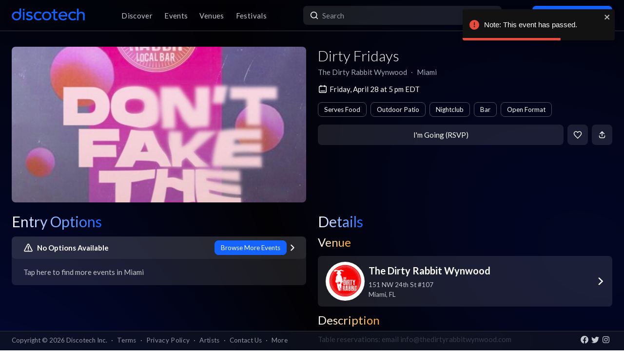

--- FILE ---
content_type: text/x-component
request_url: https://app.discotech.me/columbus/discover?_rsc=b3ryh
body_size: 1654
content:
2:I[42408,["6950","static/chunks/app/%5Bcity%5D/discover/loading-c2f2363e756746f7.js"],"default"]
3:I[45280,["6950","static/chunks/app/%5Bcity%5D/discover/loading-c2f2363e756746f7.js"],"default"]
4:I[41208,["6950","static/chunks/app/%5Bcity%5D/discover/loading-c2f2363e756746f7.js"],"default"]
5:I[11282,["6950","static/chunks/app/%5Bcity%5D/discover/loading-c2f2363e756746f7.js"],"default"]
6:I[9819,["6950","static/chunks/app/%5Bcity%5D/discover/loading-c2f2363e756746f7.js"],"default"]
7:I[4707,[],""]
9:I[36423,[],""]
8:["city","columbus","d"]
0:["54qzxmKe3oAHVndbqV8nO",[["children",["city","columbus","d"],[["city","columbus","d"],{"children":["discover",{"children":["__PAGE__",{}]},"$undefined","$undefined",true]}],[["city","columbus","d"],{"children":["discover",{"children":null},[[null,"$L1"],null],[["$","$L2",null,{"className":"lg:px-6 pb-28 lg:py-8","children":[["$","$L3",null,{"title":"Discover","className":"hidden lg:block"}],["$","div",null,{"className":"my-4 mx-3 lg:mx-0 flex h-10 lg:h-12 rounded-lg overflow-hidden","children":[["$","$L4",null,{"className":"rounded-lg","containerClassName":"w-1/2 h-full","height":"100%"}],["$","$L4",null,{"className":"rounded-lg","containerClassName":"w-1/2 h-full","height":"100%"}]]}],["$","$L5",null,{"children":["$","$L6",null,{"className":"flex flex-col","children":["$","div",null,{"className":"relative p-0 mt-2 md:mt-0","children":[[["$","$L4",null,{"className":"mb-3","width":"12rem","height":"1.5rem"}],["$","div",null,{"className":"flex gap-3 overflow-hidden mb-6","children":[["$","div","0-0",{"className":"max-w-[10rem] lg:max-w-[14rem]","children":[["$","div",null,{"className":"relative h-40 w-40 lg:h-56 lg:w-56 mb-2","children":["$","$L4",null,{"width":"100%","height":"100%","containerClassName":"flex-1 rounded-lg w-full h-full"}]}],["$","$L4",null,{"className":"mb-1","width":"8rem","height":"1.25rem"}],["$","$L4",null,{"className":"mb-2","width":"10rem","height":"1.25rem"}]]}],["$","div","0-1",{"className":"max-w-[10rem] lg:max-w-[14rem]","children":[["$","div",null,{"className":"relative h-40 w-40 lg:h-56 lg:w-56 mb-2","children":["$","$L4",null,{"width":"100%","height":"100%","containerClassName":"flex-1 rounded-lg w-full h-full"}]}],["$","$L4",null,{"className":"mb-1","width":"8rem","height":"1.25rem"}],["$","$L4",null,{"className":"mb-2","width":"10rem","height":"1.25rem"}]]}],["$","div","0-2",{"className":"max-w-[10rem] lg:max-w-[14rem]","children":[["$","div",null,{"className":"relative h-40 w-40 lg:h-56 lg:w-56 mb-2","children":["$","$L4",null,{"width":"100%","height":"100%","containerClassName":"flex-1 rounded-lg w-full h-full"}]}],["$","$L4",null,{"className":"mb-1","width":"8rem","height":"1.25rem"}],["$","$L4",null,{"className":"mb-2","width":"10rem","height":"1.25rem"}]]}],["$","div","0-3",{"className":"max-w-[10rem] lg:max-w-[14rem]","children":[["$","div",null,{"className":"relative h-40 w-40 lg:h-56 lg:w-56 mb-2","children":["$","$L4",null,{"width":"100%","height":"100%","containerClassName":"flex-1 rounded-lg w-full h-full"}]}],["$","$L4",null,{"className":"mb-1","width":"8rem","height":"1.25rem"}],["$","$L4",null,{"className":"mb-2","width":"10rem","height":"1.25rem"}]]}],["$","div","0-4",{"className":"max-w-[10rem] lg:max-w-[14rem]","children":[["$","div",null,{"className":"relative h-40 w-40 lg:h-56 lg:w-56 mb-2","children":["$","$L4",null,{"width":"100%","height":"100%","containerClassName":"flex-1 rounded-lg w-full h-full"}]}],["$","$L4",null,{"className":"mb-1","width":"8rem","height":"1.25rem"}],["$","$L4",null,{"className":"mb-2","width":"10rem","height":"1.25rem"}]]}]]}]],[["$","$L4",null,{"className":"mb-3","width":"12rem","height":"1.5rem"}],["$","div",null,{"className":"flex gap-3 overflow-hidden mb-6","children":[["$","div","1-0",{"className":"max-w-[10rem] lg:max-w-[14rem]","children":[["$","div",null,{"className":"relative h-40 w-40 lg:h-56 lg:w-56 mb-2","children":["$","$L4",null,{"width":"100%","height":"100%","containerClassName":"flex-1 rounded-lg w-full h-full"}]}],["$","$L4",null,{"className":"mb-1","width":"8rem","height":"1.25rem"}],["$","$L4",null,{"className":"mb-2","width":"10rem","height":"1.25rem"}]]}],["$","div","1-1",{"className":"max-w-[10rem] lg:max-w-[14rem]","children":[["$","div",null,{"className":"relative h-40 w-40 lg:h-56 lg:w-56 mb-2","children":["$","$L4",null,{"width":"100%","height":"100%","containerClassName":"flex-1 rounded-lg w-full h-full"}]}],["$","$L4",null,{"className":"mb-1","width":"8rem","height":"1.25rem"}],["$","$L4",null,{"className":"mb-2","width":"10rem","height":"1.25rem"}]]}],["$","div","1-2",{"className":"max-w-[10rem] lg:max-w-[14rem]","children":[["$","div",null,{"className":"relative h-40 w-40 lg:h-56 lg:w-56 mb-2","children":["$","$L4",null,{"width":"100%","height":"100%","containerClassName":"flex-1 rounded-lg w-full h-full"}]}],["$","$L4",null,{"className":"mb-1","width":"8rem","height":"1.25rem"}],["$","$L4",null,{"className":"mb-2","width":"10rem","height":"1.25rem"}]]}],["$","div","1-3",{"className":"max-w-[10rem] lg:max-w-[14rem]","children":[["$","div",null,{"className":"relative h-40 w-40 lg:h-56 lg:w-56 mb-2","children":["$","$L4",null,{"width":"100%","height":"100%","containerClassName":"flex-1 rounded-lg w-full h-full"}]}],["$","$L4",null,{"className":"mb-1","width":"8rem","height":"1.25rem"}],["$","$L4",null,{"className":"mb-2","width":"10rem","height":"1.25rem"}]]}],["$","div","1-4",{"className":"max-w-[10rem] lg:max-w-[14rem]","children":[["$","div",null,{"className":"relative h-40 w-40 lg:h-56 lg:w-56 mb-2","children":["$","$L4",null,{"width":"100%","height":"100%","containerClassName":"flex-1 rounded-lg w-full h-full"}]}],["$","$L4",null,{"className":"mb-1","width":"8rem","height":"1.25rem"}],["$","$L4",null,{"className":"mb-2","width":"10rem","height":"1.25rem"}]]}]]}]],[["$","$L4",null,{"className":"mb-3","width":"12rem","height":"1.5rem"}],["$","div",null,{"className":"flex gap-3 overflow-hidden mb-6","children":[["$","div","2-0",{"className":"max-w-[10rem] lg:max-w-[14rem]","children":[["$","div",null,{"className":"relative h-40 w-40 lg:h-56 lg:w-56 mb-2","children":["$","$L4",null,{"width":"100%","height":"100%","containerClassName":"flex-1 rounded-lg w-full h-full"}]}],["$","$L4",null,{"className":"mb-1","width":"8rem","height":"1.25rem"}],["$","$L4",null,{"className":"mb-2","width":"10rem","height":"1.25rem"}]]}],["$","div","2-1",{"className":"max-w-[10rem] lg:max-w-[14rem]","children":[["$","div",null,{"className":"relative h-40 w-40 lg:h-56 lg:w-56 mb-2","children":["$","$L4",null,{"width":"100%","height":"100%","containerClassName":"flex-1 rounded-lg w-full h-full"}]}],["$","$L4",null,{"className":"mb-1","width":"8rem","height":"1.25rem"}],["$","$L4",null,{"className":"mb-2","width":"10rem","height":"1.25rem"}]]}],["$","div","2-2",{"className":"max-w-[10rem] lg:max-w-[14rem]","children":[["$","div",null,{"className":"relative h-40 w-40 lg:h-56 lg:w-56 mb-2","children":["$","$L4",null,{"width":"100%","height":"100%","containerClassName":"flex-1 rounded-lg w-full h-full"}]}],["$","$L4",null,{"className":"mb-1","width":"8rem","height":"1.25rem"}],["$","$L4",null,{"className":"mb-2","width":"10rem","height":"1.25rem"}]]}],["$","div","2-3",{"className":"max-w-[10rem] lg:max-w-[14rem]","children":[["$","div",null,{"className":"relative h-40 w-40 lg:h-56 lg:w-56 mb-2","children":["$","$L4",null,{"width":"100%","height":"100%","containerClassName":"flex-1 rounded-lg w-full h-full"}]}],["$","$L4",null,{"className":"mb-1","width":"8rem","height":"1.25rem"}],["$","$L4",null,{"className":"mb-2","width":"10rem","height":"1.25rem"}]]}],["$","div","2-4",{"className":"max-w-[10rem] lg:max-w-[14rem]","children":[["$","div",null,{"className":"relative h-40 w-40 lg:h-56 lg:w-56 mb-2","children":["$","$L4",null,{"width":"100%","height":"100%","containerClassName":"flex-1 rounded-lg w-full h-full"}]}],["$","$L4",null,{"className":"mb-1","width":"8rem","height":"1.25rem"}],["$","$L4",null,{"className":"mb-2","width":"10rem","height":"1.25rem"}]]}]]}]],[["$","$L4",null,{"className":"mb-3","width":"12rem","height":"1.5rem"}],["$","div",null,{"className":"flex gap-3 overflow-hidden mb-6","children":[["$","div","3-0",{"className":"max-w-[10rem] lg:max-w-[14rem]","children":[["$","div",null,{"className":"relative h-40 w-40 lg:h-56 lg:w-56 mb-2","children":["$","$L4",null,{"width":"100%","height":"100%","containerClassName":"flex-1 rounded-lg w-full h-full"}]}],["$","$L4",null,{"className":"mb-1","width":"8rem","height":"1.25rem"}],["$","$L4",null,{"className":"mb-2","width":"10rem","height":"1.25rem"}]]}],["$","div","3-1",{"className":"max-w-[10rem] lg:max-w-[14rem]","children":[["$","div",null,{"className":"relative h-40 w-40 lg:h-56 lg:w-56 mb-2","children":["$","$L4",null,{"width":"100%","height":"100%","containerClassName":"flex-1 rounded-lg w-full h-full"}]}],["$","$L4",null,{"className":"mb-1","width":"8rem","height":"1.25rem"}],["$","$L4",null,{"className":"mb-2","width":"10rem","height":"1.25rem"}]]}],["$","div","3-2",{"className":"max-w-[10rem] lg:max-w-[14rem]","children":[["$","div",null,{"className":"relative h-40 w-40 lg:h-56 lg:w-56 mb-2","children":["$","$L4",null,{"width":"100%","height":"100%","containerClassName":"flex-1 rounded-lg w-full h-full"}]}],["$","$L4",null,{"className":"mb-1","width":"8rem","height":"1.25rem"}],["$","$L4",null,{"className":"mb-2","width":"10rem","height":"1.25rem"}]]}],["$","div","3-3",{"className":"max-w-[10rem] lg:max-w-[14rem]","children":[["$","div",null,{"className":"relative h-40 w-40 lg:h-56 lg:w-56 mb-2","children":["$","$L4",null,{"width":"100%","height":"100%","containerClassName":"flex-1 rounded-lg w-full h-full"}]}],["$","$L4",null,{"className":"mb-1","width":"8rem","height":"1.25rem"}],["$","$L4",null,{"className":"mb-2","width":"10rem","height":"1.25rem"}]]}],["$","div","3-4",{"className":"max-w-[10rem] lg:max-w-[14rem]","children":[["$","div",null,{"className":"relative h-40 w-40 lg:h-56 lg:w-56 mb-2","children":["$","$L4",null,{"width":"100%","height":"100%","containerClassName":"flex-1 rounded-lg w-full h-full"}]}],["$","$L4",null,{"className":"mb-1","width":"8rem","height":"1.25rem"}],["$","$L4",null,{"className":"mb-2","width":"10rem","height":"1.25rem"}]]}]]}]],[["$","$L4",null,{"className":"mb-3","width":"12rem","height":"1.5rem"}],["$","div",null,{"className":"flex gap-3 overflow-hidden mb-6","children":[["$","div","4-0",{"className":"max-w-[10rem] lg:max-w-[14rem]","children":[["$","div",null,{"className":"relative h-40 w-40 lg:h-56 lg:w-56 mb-2","children":["$","$L4",null,{"width":"100%","height":"100%","containerClassName":"flex-1 rounded-lg w-full h-full"}]}],["$","$L4",null,{"className":"mb-1","width":"8rem","height":"1.25rem"}],["$","$L4",null,{"className":"mb-2","width":"10rem","height":"1.25rem"}]]}],["$","div","4-1",{"className":"max-w-[10rem] lg:max-w-[14rem]","children":[["$","div",null,{"className":"relative h-40 w-40 lg:h-56 lg:w-56 mb-2","children":["$","$L4",null,{"width":"100%","height":"100%","containerClassName":"flex-1 rounded-lg w-full h-full"}]}],["$","$L4",null,{"className":"mb-1","width":"8rem","height":"1.25rem"}],["$","$L4",null,{"className":"mb-2","width":"10rem","height":"1.25rem"}]]}],["$","div","4-2",{"className":"max-w-[10rem] lg:max-w-[14rem]","children":[["$","div",null,{"className":"relative h-40 w-40 lg:h-56 lg:w-56 mb-2","children":["$","$L4",null,{"width":"100%","height":"100%","containerClassName":"flex-1 rounded-lg w-full h-full"}]}],["$","$L4",null,{"className":"mb-1","width":"8rem","height":"1.25rem"}],["$","$L4",null,{"className":"mb-2","width":"10rem","height":"1.25rem"}]]}],["$","div","4-3",{"className":"max-w-[10rem] lg:max-w-[14rem]","children":[["$","div",null,{"className":"relative h-40 w-40 lg:h-56 lg:w-56 mb-2","children":["$","$L4",null,{"width":"100%","height":"100%","containerClassName":"flex-1 rounded-lg w-full h-full"}]}],["$","$L4",null,{"className":"mb-1","width":"8rem","height":"1.25rem"}],["$","$L4",null,{"className":"mb-2","width":"10rem","height":"1.25rem"}]]}],["$","div","4-4",{"className":"max-w-[10rem] lg:max-w-[14rem]","children":[["$","div",null,{"className":"relative h-40 w-40 lg:h-56 lg:w-56 mb-2","children":["$","$L4",null,{"width":"100%","height":"100%","containerClassName":"flex-1 rounded-lg w-full h-full"}]}],["$","$L4",null,{"className":"mb-1","width":"8rem","height":"1.25rem"}],["$","$L4",null,{"className":"mb-2","width":"10rem","height":"1.25rem"}]]}]]}]]]}]}]}]]}],[],[]]]},[null,["$","$L7",null,{"parallelRouterKey":"children","segmentPath":["children","$8","children"],"error":"$undefined","errorStyles":"$undefined","errorScripts":"$undefined","template":["$","$L9",null,{}],"templateStyles":"$undefined","templateScripts":"$undefined","notFound":"$undefined","notFoundStyles":"$undefined"}]],null],["$La",null]]]]
b:I[80816,["4705","static/chunks/dc112a36-13217b3351317b65.js","2261","static/chunks/2261-6ec41be541a17b8e.js","1772","static/chunks/1772-4d7f9787c32a7d17.js","7882","static/chunks/7882-9ca0d4ce9645bfc0.js","6195","static/chunks/6195-f468e998cd83a337.js","605","static/chunks/605-92323745e338c833.js","3464","static/chunks/3464-4281f3ae3600dd4d.js","7793","static/chunks/7793-2b5e865549e1cb44.js","3977","static/chunks/3977-a814966016072b42.js","668","static/chunks/668-16877d28728f3b45.js","1930","static/chunks/1930-9b6f240d72b4c570.js","3751","static/chunks/3751-5c67d3ae7433fd62.js","2352","static/chunks/app/%5Bcity%5D/discover/layout-6ff4852b4f89b4c6.js"],"default"]
c:I[74113,["4705","static/chunks/dc112a36-13217b3351317b65.js","2261","static/chunks/2261-6ec41be541a17b8e.js","1772","static/chunks/1772-4d7f9787c32a7d17.js","7882","static/chunks/7882-9ca0d4ce9645bfc0.js","6195","static/chunks/6195-f468e998cd83a337.js","605","static/chunks/605-92323745e338c833.js","3464","static/chunks/3464-4281f3ae3600dd4d.js","7793","static/chunks/7793-2b5e865549e1cb44.js","3977","static/chunks/3977-a814966016072b42.js","668","static/chunks/668-16877d28728f3b45.js","1930","static/chunks/1930-9b6f240d72b4c570.js","3751","static/chunks/3751-5c67d3ae7433fd62.js","2352","static/chunks/app/%5Bcity%5D/discover/layout-6ff4852b4f89b4c6.js"],"default"]
d:I[11822,["4705","static/chunks/dc112a36-13217b3351317b65.js","2261","static/chunks/2261-6ec41be541a17b8e.js","1772","static/chunks/1772-4d7f9787c32a7d17.js","7882","static/chunks/7882-9ca0d4ce9645bfc0.js","6195","static/chunks/6195-f468e998cd83a337.js","605","static/chunks/605-92323745e338c833.js","3464","static/chunks/3464-4281f3ae3600dd4d.js","7793","static/chunks/7793-2b5e865549e1cb44.js","3977","static/chunks/3977-a814966016072b42.js","668","static/chunks/668-16877d28728f3b45.js","1930","static/chunks/1930-9b6f240d72b4c570.js","3751","static/chunks/3751-5c67d3ae7433fd62.js","2352","static/chunks/app/%5Bcity%5D/discover/layout-6ff4852b4f89b4c6.js"],"default"]
1:["$","div",null,{"className":"flex","children":[[["$","div",null,{"className":"hidden lg:block min-w-[16rem]"}],["$","div",null,{"className":"style_sidebarContainer__UNb2P","children":["$","$Lb",null,{}]}]],["$","div",null,{"className":"w-full","children":[["$","$Lc",null,{}],["$","$Ld",null,{"children":["$","$L7",null,{"parallelRouterKey":"children","segmentPath":["children","$8","children","discover","children"],"error":"$undefined","errorStyles":"$undefined","errorScripts":"$undefined","template":["$","$L9",null,{}],"templateStyles":"$undefined","templateScripts":"$undefined","notFound":"$undefined","notFoundStyles":"$undefined"}]}]]}]]}]
a:[["$","meta","0",{"name":"viewport","content":"width=device-width, initial-scale=1, maximum-scale=1"}],["$","meta","1",{"name":"theme-color","content":"#020206"}],["$","meta","2",{"charSet":"utf-8"}],["$","title","3",{"children":"Columbus For You: Events, Artists, Festivals, Venues and more | Discotech"}],["$","meta","4",{"name":"description","content":"Find your perfect event or that hot new venue in Columbus."}],["$","link","5",{"rel":"manifest","href":"/manifest.webmanifest","crossOrigin":"use-credentials"}],["$","meta","6",{"name":"robots","content":"index, follow"}],["$","meta","7",{"name":"googlebot","content":"index, follow, max-video-preview:-1, max-image-preview:large, max-snippet:-1"}],["$","link","8",{"rel":"canonical","href":"https://app.discotech.me/columbus/discover"}],["$","meta","9",{"property":"og:title","content":"Columbus For You: Events, Artists, Festivals, Venues and more | Discotech"}],["$","meta","10",{"property":"og:description","content":"Find your perfect event or that hot new venue in Columbus."}],["$","meta","11",{"property":"og:url","content":"https://app.discotech.me/columbus/discover"}],["$","meta","12",{"property":"og:site_name","content":"Discotech"}],["$","meta","13",{"property":"og:locale","content":"en_US"}],["$","meta","14",{"property":"og:image","content":"https://images.discotech.me/cities/47/4e8d28d0-4998-4c82-90d9-cb8893f11099.jpg"}],["$","meta","15",{"property":"og:type","content":"website"}],["$","meta","16",{"name":"twitter:card","content":"summary_large_image"}],["$","meta","17",{"name":"twitter:title","content":"Columbus For You: Events, Artists, Festivals, Venues and more | Discotech"}],["$","meta","18",{"name":"twitter:description","content":"Find your perfect event or that hot new venue in Columbus."}],["$","meta","19",{"name":"twitter:image","content":"https://images.discotech.me/cities/47/4e8d28d0-4998-4c82-90d9-cb8893f11099.jpg"}],["$","link","20",{"rel":"icon","href":"/favicon.ico","type":"image/x-icon","sizes":"48x48"}],["$","link","21",{"rel":"icon","href":"/icon.png?3876cd52b5e40295","type":"image/png","sizes":"180x180"}],["$","link","22",{"rel":"apple-touch-icon","href":"/apple-icon.png?3876cd52b5e40295","type":"image/png","sizes":"180x180"}],["$","meta","23",{"name":"next-size-adjust"}]]


--- FILE ---
content_type: text/x-component
request_url: https://app.discotech.me/miami/the-dirty-rabbit-wynwood?_rsc=b3ryh
body_size: -69
content:
0:["54qzxmKe3oAHVndbqV8nO",[["children",["city","miami","d"],[["city","miami","d"],{"children":[["venueSlug","the-dirty-rabbit-wynwood","d"],{"children":["__PAGE__",{}]},"$undefined","$undefined",true]}],null,null]]]


--- FILE ---
content_type: application/javascript; charset=utf-8
request_url: https://app.discotech.me/_next/static/chunks/1025-8678b239519b758c.js
body_size: 4405
content:
"use strict";(self.webpackChunk_N_E=self.webpackChunk_N_E||[]).push([[1025],{32094:function(t,e,n){n.d(e,{J5:function(){return P},eg:function(){return E}});var r,a,o,i={DATE:"YYYYMMDD",TIME:"ThhmmssZ",FULL:"YYYYMMDDThhmmssZ",NO_UTC_FULL:"YYYYMMDDThhmmss",OUTLOOK_DATE:"YYYY-MM-DD",OUTLOOK_TIME:"Thh:mm:ssZ"},s={YAHOO:"https://calendar.yahoo.com/",GOOGLE:"https://calendar.google.com/calendar/render",OUTLOOK:"https://outlook.{{host}}.com/calendar/0/deeplink/compose"},c=function(t){return void 0===t&&(t=""),"0".concat(parseInt(t.toString(),10)).slice(-2)},u=function(t,e){void 0===t&&(t=new Date);var n={YYYY:t.getUTCFullYear(),MM:c(t.getUTCMonth()+1),DD:c(t.getUTCDate()),hh:c(t.getUTCHours()),mm:c(t.getUTCMinutes()),ss:c(t.getUTCSeconds())};return Object.keys(n).reduce(function(t,e){return t.replace(e,n[e].toString())},e)},l={getDuration:function(t,e){var n=Math.floor((e-t)/1e3);return"".concat(c(Math.floor(n/3600))).concat(c(n/3600%1*60))},getHoursDiff:function(t,e){return Math.floor(Math.floor((e-t)/1e3)/3600)},formatDate:u,formatDateNoUtc:function(t,e){void 0===t&&(t=new Date);var n={YYYY:t.getFullYear(),MM:c(t.getMonth()+1),DD:c(t.getDate()),hh:c(t.getHours()),mm:c(t.getMinutes()),ss:c(t.getSeconds())};return Object.keys(n).reduce(function(t,e){return t.replace(e,n[e].toString())},e)},getTimeCreated:function(){return u(new Date,i.FULL)},incrementDate:function(t,e){var n=new Date;return n.setTime(t.getTime()+864e5*e),n}},d=function(){function t(t){var e=this;this.isAllDay=!1,this.description="",this.title="",this.location="",this.start=new Date,this.end=new Date,this.params={},this.attendees=[],this.setText=function(t){e.description=t.description||"",e.title=t.title||"",e.location=t.location||""},this.setTimestamps=function(t){e.isAllDay=!t.end,e.start=t.start,e.end=t.end||l.incrementDate(e.start,1),e.recurrence=t.recurrence},this.setParam=function(t,n){return e.params[t]=n,e},this.setText(t),this.setTimestamps(t),this.setAttendees(t)}return t.prototype.setAttendees=function(t){this.attendees=Array.isArray(t.attendees)?t.attendees:[]},t}(),f=function(t,e){return(f=Object.setPrototypeOf||({__proto__:[]})instanceof Array&&function(t,e){t.__proto__=e}||function(t,e){for(var n in e)Object.prototype.hasOwnProperty.call(e,n)&&(t[n]=e[n])})(t,e)};function m(t,e){if("function"!=typeof e&&null!==e)throw TypeError("Class extends value "+String(e)+" is not a constructor or null");function n(){this.constructor=t}f(t,e),t.prototype=null===e?Object.create(e):(n.prototype=e.prototype,new n)}var p=function(){return(p=Object.assign||function(t){for(var e,n=1,r=arguments.length;n<r;n++)for(var a in e=arguments[n])Object.prototype.hasOwnProperty.call(e,a)&&(t[a]=e[a]);return t}).apply(this,arguments)};function T(t,e,n){if(n||2==arguments.length)for(var r,a=0,o=e.length;a<o;a++)!r&&a in e||(r||(r=Array.prototype.slice.call(e,0,a)),r[a]=e[a]);return t.concat(r||Array.prototype.slice.call(e))}var g=function(t,e,n){void 0===e&&(e=";"),void 0===n&&(n=function(t){return t});var r=[];for(var a in t)t.hasOwnProperty(a)&&void 0!==t[a]&&r.push("".concat(a,"=").concat(n(t[a])));return r.join(e)},h={toParamString:g,toQueryString:function(t){return g(Object.keys(t).filter(function(e){return null!==t[e]}).reduce(function(e,n){var r;return p(p({},e),((r={})[n]=t[n],r))},{}),"&",encodeURIComponent)},toIcsParamString:function(t){return g(t,";")},toMailtoList:function(t){return t.map(function(t){var e=t.email,n=t.name;return n?"".concat(n," <").concat(e,">"):e})}},D="undefined"!=typeof globalThis?globalThis:"undefined"!=typeof window?window:"undefined"!=typeof global?global:"undefined"!=typeof self?self:{},y={};r={get exports(){return y},set exports(v){y=v}},function(){function t(t,e,n){var r=new XMLHttpRequest;r.open("GET",t),r.responseType="blob",r.onload=function(){i(r.response,e,n)},r.onerror=function(){console.error("could not download file")},r.send()}function e(t){var e=new XMLHttpRequest;e.open("HEAD",t,!1);try{e.send()}catch(t){}return 200<=e.status&&299>=e.status}function n(t){try{t.dispatchEvent(new MouseEvent("click"))}catch(n){var e=document.createEvent("MouseEvents");e.initMouseEvent("click",!0,!0,window,0,0,0,80,20,!1,!1,!1,!1,0,null),t.dispatchEvent(e)}}var a="object"==typeof window&&window.window===window?window:"object"==typeof self&&self.self===self?self:"object"==typeof D&&D.global===D?D:void 0,o=a.navigator&&/Macintosh/.test(navigator.userAgent)&&/AppleWebKit/.test(navigator.userAgent)&&!/Safari/.test(navigator.userAgent),i=a.saveAs||("object"!=typeof window||window!==a?function(){}:"download"in HTMLAnchorElement.prototype&&!o?function(r,o,i){var s=a.URL||a.webkitURL,c=document.createElement("a");o=o||r.name||"download",c.download=o,c.rel="noopener","string"==typeof r?(c.href=r,c.origin===location.origin?n(c):e(c.href)?t(r,o,i):n(c,c.target="_blank")):(c.href=s.createObjectURL(r),setTimeout(function(){s.revokeObjectURL(c.href)},4e4),setTimeout(function(){n(c)},0))}:"msSaveOrOpenBlob"in navigator?function(r,a,o){if(a=a||r.name||"download","string"!=typeof r){var i;navigator.msSaveOrOpenBlob((void 0===(i=o)?i={autoBom:!1}:"object"!=typeof i&&(console.warn("Deprecated: Expected third argument to be a object"),i={autoBom:!i}),i.autoBom&&/^\s*(?:text\/\S*|application\/xml|\S*\/\S*\+xml)\s*;.*charset\s*=\s*utf-8/i.test(r.type)?new Blob(["\uFEFF",r],{type:r.type}):r),a)}else if(e(r))t(r,a,o);else{var s=document.createElement("a");s.href=r,s.target="_blank",setTimeout(function(){n(s)})}}:function(e,n,r,i){if((i=i||open("","_blank"))&&(i.document.title=i.document.body.innerText="downloading..."),"string"==typeof e)return t(e,n,r);var s="application/octet-stream"===e.type,c=/constructor/i.test(a.HTMLElement)||a.safari,u=/CriOS\/[\d]+/.test(navigator.userAgent);if((u||s&&c||o)&&"undefined"!=typeof FileReader){var l=new FileReader;l.onloadend=function(){var t=l.result;t=u?t:t.replace(/^data:[^;]*;/,"data:attachment/file;"),i?i.location.href=t:location=t,i=null},l.readAsDataURL(e)}else{var d=a.URL||a.webkitURL,f=d.createObjectURL(e);i?i.location=f:location.href=f,i=null,setTimeout(function(){d.revokeObjectURL(f)},4e4)}});a.saveAs=i.saveAs=i,r.exports=i}();var A={formatText:function(t){return void 0===t&&(t=""),t.replace(/\\/g,"\\\\").replace(/\n/g,"\\n").replace(/[,;]/g,"\\$&")},getFileName:function(t){return t?"".concat(t.replace(/[^\w ]/g,""),".ics"):"event.ics"},getUid:function(){return Math.random().toString(36).substr(2)},getProdId:function(){return"undefined"!=typeof window?window.location.host:"datebook"},getRrule:function(t){var e,n,r={FREQ:t.frequency,INTERVAL:null===(e=t.interval)||void 0===e?void 0:e.toString(),COUNT:null===(n=t.count)||void 0===n?void 0:n.toString(),WKST:t.weekstart,BYDAY:t.weekdays,BYMONTHDAY:t.monthdays};return t.end&&(r.UNTIL=l.formatDate(t.end,i.FULL)),h.toIcsParamString(r)},download:function(t,e){var n=new Blob([e],{type:"application/octet-stream"});y.saveAs(n,t)}},E=function(t){function e(e){var n=t.call(this,e)||this;return n.setInitialParams=function(){var t=i.DATE;n.isAllDay||(t+=i.TIME);var e=[l.formatDate(n.start,t),l.formatDate(n.end,t)].join("/");n.setParam("action","TEMPLATE").setParam("dates",e).setParam("text",n.title).setParam("details",n.description).setParam("location",n.location).setParam("allday",n.isAllDay.toString()),n.recurrence&&n.setParam("recur","RRULE:".concat(A.getRrule(n.recurrence))),n.attendees.length>0&&n.setParam("add",h.toMailtoList(n.attendees).join(","))},n.render=function(){var t=s.GOOGLE,e=h.toQueryString(n.params);return"".concat(t,"?").concat(e)},n.setInitialParams(),n}return m(e,t),e}(d);m(function(t){var e=a.call(this,t)||this;return e.setInitialParams=function(){e.setParam("v","60").setParam("title",e.title).setParam("desc",e.description).setParam("in_loc",e.location),e.setTimeParams(),e.attendees.length>0&&e.setParam("inv_list",h.toMailtoList(e.attendees).join(","))},e.setTimeParams=function(){e.isAllDay?e.setParam("dur","allday").setParam("st",l.formatDateNoUtc(e.start,i.DATE)):(e.setParam("st",l.formatDateNoUtc(e.start,i.NO_UTC_FULL)),l.getHoursDiff(e.start.getTime(),e.end.getTime())>99?e.setParam("et",l.formatDateNoUtc(e.end,i.NO_UTC_FULL)):e.setParam("dur",l.getDuration(e.start.getTime(),e.end.getTime())))},e.render=function(){var t=s.YAHOO,n=h.toQueryString(e.params);return"".concat(t,"?").concat(n)},e.setInitialParams(),e},a=d),m(function(t){var e=o.call(this,t)||this;return e.baseUrl=s.OUTLOOK,e.setInitialParams=function(){var t=i.OUTLOOK_DATE;e.isAllDay||(t+=i.OUTLOOK_TIME),e.setParam("rru","addevent").setParam("path","/calendar/action/compose").setParam("startdt",l.formatDate(e.start,t)).setParam("enddt",l.formatDate(e.end,t)).setParam("subject",e.title).setParam("body",e.description).setParam("location",e.location).setParam("allday",e.isAllDay.toString()),e.attendees.length>0&&e.setParam("to",h.toMailtoList(e.attendees).join(","))},e.setHost=function(t){return["live","office"].includes(t)&&(e.baseUrl=s.OUTLOOK.replace("{{host}}",t)),e},e.render=function(){var t=h.toQueryString(e.params);return"".concat(e.baseUrl,"?").concat(t)},e.setInitialParams(),e.setHost("live"),e},o=d);var P=function(t){function e(e){var n=t.call(this,e)||this;return n.additionalEvents=[],n.properties=[],n.meta={},n.setInitialParams=function(){n.setMeta("UID",A.getUid()).setMeta("DTSTAMP",l.getTimeCreated()).addProperty("CLASS","PUBLIC").addProperty("DESCRIPTION",A.formatText(n.description)).addProperty("LOCATION",A.formatText(n.location)).addProperty("SUMMARY",A.formatText(n.title)).addProperty("TRANSP","TRANSPARENT"),n.isAllDay?n.addProperty("DTSTART;VALUE=DATE",l.formatDateNoUtc(n.start,i.DATE)).addProperty("DTEND;VALUE=DATE",l.formatDateNoUtc(l.incrementDate(n.start,1),i.DATE)):n.addProperty("DTSTART",l.formatDate(n.start,i.FULL)).addProperty("DTEND",l.formatDate(n.end,i.FULL)),n.recurrence&&n.addProperty("RRULE",A.getRrule(n.recurrence)),n.attendees.length>0&&n.attendees.forEach(function(t){var e=t.email,r=t.name,a=t.icsOptions,o=n.getAttendeeParams(void 0===a?{}:a,r);n.addProperty(o,"MAILTO:".concat(e))})},n.getAttendeeParams=function(t,e){var n={};e&&(n.CN=e),t.delegatedFrom&&(n["DELEGATED-FROM"]=t.delegatedFrom),t.partStat&&(n.PARTSTAT=t.partStat),t.role&&(n.ROLE=t.role),t.sentBy&&(n["SENT-BY"]=t.sentBy),n.RSVP=t.rsvp?"TRUE":"FALSE";var r=h.toParamString(n,";");return"ATTENDEE;".concat(r)},n.getAlarmDuration=function(t){var e=["".concat(t.weeks,"W"),"".concat(t.days,"D"),"".concat(t.hours,"H"),"".concat(t.minutes,"M"),"".concat(t.seconds,"S")].filter(function(t){return/^[0-9]+[A-Z]$/.exec(t)});return e.unshift(t.after?"PT":"-PT"),e.join("")},n.getMeta=function(){return Object.keys(n.meta).map(function(t){return"".concat(t,":").concat(n.meta[t])})},n.setMeta=function(t,e){return n.meta[t]=e,n},n.addEvent=function(t){return n.additionalEvents.push(t),n},n.addProperty=function(t,e){if("object"==typeof e){for(var r in n.properties.push("BEGIN:".concat(t)),e)n.addProperty(r,e[r]);n.properties.push("END:".concat(t))}else n.properties.push("".concat(t,":").concat(e.toString()));return n},n.addAlarm=function(t){var e={ACTION:t.action};return t.description&&(e.DESCRIPTION=A.formatText(t.description)),t.summary&&(e.SUMMARY=A.formatText(t.summary)),t.duration&&(e.DURATION=n.getAlarmDuration(t.duration)),t.repeat&&(e.REPEAT=t.repeat),t.attach&&(e[t.attach.params?"ATTACH;".concat(t.attach.params):"ATTACH"]=t.attach.url),t.trigger instanceof Date?e["TRIGGER;VALUE=DATE-TIME"]=l.formatDate(t.trigger,i.FULL):e.TRIGGER=n.getAlarmDuration(t.trigger),n.addProperty("VALARM",e)},n.download=function(t){console.warn("ICalendar.download() is deprecated and will be removed in the next major release. See https://datebook.dev/api/icalendar.html#example-for-downloading-an-ics-file for more info on how to download ICS files."),A.download(t||A.getFileName(n.title),n.render())},n.render=function(){var t=T([n],n.additionalEvents,!0).reduce(function(t,e){return T(T(T(T(T([],t,!0),["BEGIN:VEVENT"],!1),e.properties,!0),e.getMeta(),!0),["END:VEVENT"],!1)},[]);return T(T(["BEGIN:VCALENDAR","VERSION:2.0"],t,!0),["PRODID:".concat(A.getProdId()),"END:VCALENDAR"],!1).join("\n")},n.setInitialParams(),n}return m(e,t),e}(d)},66574:function(t,e,n){n.d(e,{h:function(){return s}});var r=n(46126),a=n(18297),o=n(24633);function i(){var t=(0,o.Z)(arguments),e=t.text,n=t.options,r=t.metadata;return(0,a.Z)(e,n,r)}function s(){return(0,r.Z)(i,arguments)}}}]);

--- FILE ---
content_type: image/svg+xml
request_url: https://app.discotech.me/assets/icons/warning.svg
body_size: 508
content:
<?xml version="1.0" encoding="utf-8"?><!-- Uploaded to: SVG Repo, www.svgrepo.com, Generator: SVG Repo Mixer Tools -->
<svg width="800px" height="800px" viewBox="0 0 512 512" xmlns="http://www.w3.org/2000/svg">
    <title>ionicons-v5-r</title>
    <path d="M85.57,446.25H426.43a32,32,0,0,0,28.17-47.17L284.18,82.58c-12.09-22.44-44.27-22.44-56.36,0L57.4,399.08A32,32,0,0,0,85.57,446.25Z"
          style="fill:none;stroke:#FFFFFF;stroke-linecap:round;stroke-linejoin:round;stroke-width:45px"/>
    <path d="M250.26,195.39l5.74,122,5.73-121.95a5.74,5.74,0,0,0-5.79-6h0A5.74,5.74,0,0,0,250.26,195.39Z"
          style="fill:none;stroke:#FFFFFF;stroke-linecap:round;stroke-linejoin:round;stroke-width:45px"/>
    <path d="M256,397.25a20,20,0,1,1,20-20A20,20,0,0,1,256,397.25Z"
          style="fill:#FFFFFF;stroke:#FFFFFF;stroke-width:15px"/>

</svg>